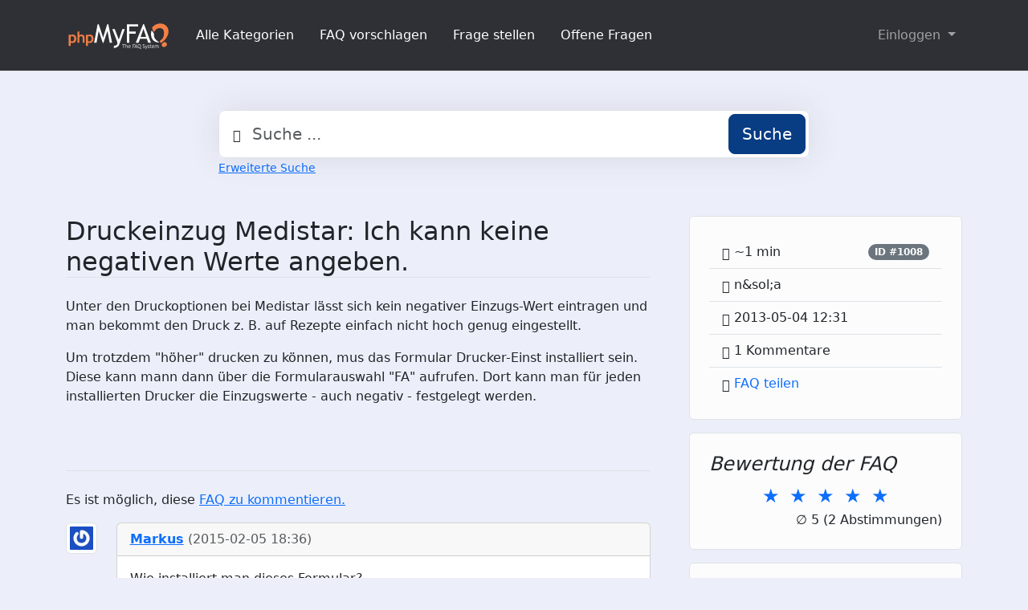

--- FILE ---
content_type: text/html;charset=UTF-8
request_url: http://www.pcfaq.de/content/10/9/de/druckeinzug-medistar-ich-kann-keine-negativen-werte-angeben.html
body_size: 5676
content:
<!DOCTYPE html>
<html lang="de" data-bs-theme="light">
<head>
  <meta charset="utf-8">

  <title>Druckeinzug Medistar: Ich kann keine negativen Werte angeben. - SenergY PC Probleme FAQs</title>
  <base href="https://www.pcfaq.de/">

  <meta content="" name="description">
  <meta content="Rene Schlacht" name="author">
  <meta content="width=device-width, initial-scale=1" name="viewport">
  <meta content="phpMyFAQ 4.0.6" name="application-name">
  <meta content="index, follow" name="robots">
  <meta content="7 days" name="revisit-after">

  
  <link href="https://www.pcfaq.de/assets/dist/styles.css" rel="stylesheet" media="screen">
  <link href="https://www.pcfaq.de/assets/templates/default/theme.css" rel="stylesheet" media="screen">
  <style type="text/css" media="screen">
    
  </style>
  <link href="https://www.pcfaq.de/assets/images/favicon.ico" rel="shortcut icon">
  <link href="http://www.pcfaq.de/content/10/9/de/druckeinzug-medistar-ich-kann-keine-negativen-werte-angeben.html" rel="canonical">

  
</head>
<body class="pmf-page-wrapper pmf-template-default" dir="ltr">

<nav class="navbar navbar-expand-lg navbar-dark p-3 text-bg-pmf-nav border-bottom">
  <div class="container">
    <a class="navbar-brand" href="https://www.pcfaq.de/" id="phpmyfaq-logo" title="SenergY PC Probleme FAQs">
      <img width="130" height="40" src="https://www.pcfaq.de/assets/images/logo-transparent.svg" alt="Druckeinzug Medistar: Ich kann keine negativen Werte angeben. - SenergY PC Probleme FAQs"
           title="Druckeinzug Medistar: Ich kann keine negativen Werte angeben. - SenergY PC Probleme FAQs">
    </a>
    <button class="navbar-toggler" type="button" data-bs-toggle="collapse" data-bs-target="#pmf-top-navbar"
            aria-controls="pmf-top-navbar" aria-expanded="false" aria-label="Toggle navigation">
      <span class="navbar-toggler-icon"></span>
    </button>

    <div class="collapse navbar-collapse" id="pmf-top-navbar">
      <ul class="navbar-nav me-auto mb-2 mb-lg-0">
                              <li class="nav-item pmf-nav-link ">
              <a class="pmf-nav-link " href="./show-categories.html">Alle Kategorien</a>
            </li>
                      <li class="nav-item pmf-nav-link ">
              <a class="pmf-nav-link " href="./add-faq.html">FAQ vorschlagen</a>
            </li>
                      <li class="nav-item pmf-nav-link ">
              <a class="pmf-nav-link " href="./add-question.html">Frage stellen</a>
            </li>
                      <li class="nav-item pmf-nav-link ">
              <a class="pmf-nav-link " href="./open-questions.html">Offene Fragen</a>
            </li>
                        </ul>

      <ul class="navbar-nav flex-row flex-wrap ms-md-auto">
        <li class="nav-item dropdown">
          <button type="button" class="btn btn-link nav-link py-2 px-0 px-lg-2 dropdown-toggle"
                  data-bs-toggle="dropdown" aria-expanded="false" data-bs-display="static">
            Einloggen
          </button>
          <ul class="dropdown-menu dropdown-menu-end">
                                          <li><a class="dropdown-item" href="./user/register">Registrieren</a></li>
                            <li><a class="dropdown-item" href="./login">Einloggen</a></li>
                      </ul>
        </li>
      </ul>
    </div>
  </div>
</nav>

<!-- SEARCH -->
<div class="container my-5">
  <div class="row height d-flex justify-content-center align-items-center">
    <div class="col-md-8">
      <div class="search">
        <form action="./search.html" id="search" method="post" role="search">
          <i class="bi bi-search"></i>
          <input autocomplete="off" type="text" class="form-control form-control-lg" id="pmf-search-autocomplete"
                 name="search" placeholder="Suche ..." maxlength="255" value="">
          <button type="submit" class="btn btn-primary btn-lg">Suche</button>
        </form>
      </div>
      <div>
        <small class="form-text text-muted">
          <a class="help" href="./search.html">Erweiterte Suche</a>
        </small>
      </div>
    </div>
  </div>
</div>

<!-- BREADCRUMB -->

<!-- MAIN CONTENT -->
<section class="my-3" id="wrapper">
  <div class="container">
        <div class="row g-5">
    <div class="col-md-8">
      <h2 class="mb-4 border-bottom">Druckeinzug Medistar: Ich kann keine negativen Werte angeben.</h2>

      <article class="pmf-faq-body pb-4 mb-4 border-bottom"><p>Unter den Druckoptionen bei Medistar lässt sich kein negativer Einzugs-Wert eintragen und man bekommt den Druck z. B. auf Rezepte einfach nicht hoch genug eingestellt.</p>
<p>Um trotzdem &#34;höher&#34; drucken zu können, mus das Formular Drucker-Einst installiert sein. Diese kann mann dann über die Formularauswahl &#34;FA&#34; aufrufen. Dort kann man für jeden installierten Drucker die Einzugswerte - auch negativ - festgelegt werden.</p>
<p> </p></article>

      <p class="d-print-none">Es ist möglich, diese <a href="#" data-bs-toggle="modal" data-bs-target="#pmf-modal-add-comment">FAQ zu kommentieren.</a></p>
      <div id="pmf-comment-add-success"></div>
      <div class="d-print-none" id="comments"><div class="row mt-2 mb-2">  <div class="col-sm-1">    <div class="thumbnail"><img src="https://secure.gravatar.com/avatar/e2dfae745e4c206d5439fac0be9e9299" class="img-thumbnail" alt="Gravatar">   </div>  </div>  <div class="col-sm-11">    <div class="card">     <div class="card-header card-header-comments"><strong><a href="mailto:autopotsdam_AT_arcor_DOT_de">Markus</a></strong> <span class="text-muted">(2015-02-05 18:36)</span>     </div><div class="card-body">Wie installiert man dieses Formular? </span></div>   </div>  </div></div></div>
    </div>

    <div class="col-md-4">
      <div class="position-sticky" style="top: 2rem">
        <div class="p-4 mb-3 bg-light-subtle border rounded">
          <ul class="list-group list-group-flush bg-transparent">
            <li class="list-group-item d-flex justify-content-between align-items-center bg-transparent">
              <div>
                <i aria-hidden="true" class="bi bi-clock"></i>
                <span class="data" id="pmf-reading-time-minutes">~ 0 min</span>
              </div>
              <a class="badge text-bg-secondary rounded-pill text-decoration-none" href="/index.php?solution_id=1008">
                ID #1008
              </a>
            </li>
            <li class="list-group-item bg-transparent">
              <i aria-hidden="true" class="bi bi-person"></i>
              <span class="data" rel="author">n&amp;sol;a</span>
            </li>
            <li class="list-group-item bg-transparent">
              <i aria-hidden="true" class="bi bi-calendar-date"></i>
              <span class="data">2013-05-04 12:31</span>
            </li>
                          <li class="list-group-item bg-transparent">
                <i aria-hidden="true" class="bi bi-chat-left-quote"></i>
                1 Kommentare
              </li>
                                                  <li class="list-group-item bg-transparent">
                <i aria-hidden="true" class="bi bi-share"></i>
                <a rel="nofollow" href="#" class="text-decoration-none" data-bs-toggle="modal"
                   data-bs-target="#shareModel"
                   id="shareButton" data-bs-placement="top"> FAQ teilen</a>
              </li>
                                              </ul>
        </div>

        <div class="p-4 mb-3 bg-light-subtle border rounded">
          <h4 class="fst-italic">Bewertung der FAQ</h4>
          <form action="#" method="post" class="form-inline pmf-voting-form">
            <input type="hidden" name="voting-id" id="voting-id" value="9">
            <input type="hidden" name="voting-language" id="voting-language" value="de">
            <div class="pmf-stars text-center">
              <button type="submit" class="pmf-voting-star" data-star="1">
                &#9733;
                <span class="pmf-stars-screen-reader">1 Star</span>
              </button>
              <button type="submit" class="pmf-voting-star" data-star="2">
                &#9733;
                <span class="pmf-stars-screen-reader">2 Stars</span>
              </button>
              <button type="submit" class="pmf-voting-star" data-star="3">
                &#9733;
                <span class="pmf-stars-screen-reader">3 Stars</span>
              </button>
              <button type="submit" class="pmf-voting-star" data-star="4">
                &#9733;
                <span class="pmf-stars-screen-reader">4 Stars</span>
              </button>
              <button type="submit" class="pmf-voting-star" data-star="5">
                &#9733;
                <span class="pmf-stars-screen-reader">5 Stars</span>
              </button>
            </div>
            <div class="text-end bold">&empty; <span id="rating"> <span data-rating="5">5</span> (2 Abstimmungen)</span></div>
          </form>
          <div id="pmf-voting-result"></div>
        </div>

                  <div class="p-4 mb-3 bg-light-subtle border rounded">
            <h4 class="fst-italic">Tags</h4>
            <div><a class="btn btn-outline-primary" title="Einzug" href="https://www.pcfaq.de/tags/37/einzug.html">Einzug</a> <a class="btn btn-outline-primary" title="Medistar" href="https://www.pcfaq.de/tags/36/medistar.html">Medistar</a> <a class="btn btn-outline-primary" title="Rezept" href="https://www.pcfaq.de/tags/38/rezept.html">Rezept</a></div>
          </div>
                          <div class="p-4 mb-3 bg-light-subtle border rounded">
            <h4 class="fst-italic">Verwandte Artikel</h4>
            <ul class="list-unstyled"><li><i class="bi bi-question-circle"></i> <a class="text-decoration-none" title="Medistar GDT Anbindung von HMS" href="https://www.pcfaq.de/content/10/38/de/medistar-gdt-anbindung-von-hms.html">Medistar GDT Anbindung von HMS</a></li><li><i class="bi bi-question-circle"></i> <a class="text-decoration-none" title="sysconf&period;s - Wohin muss diese Datei&quest;" href="https://www.pcfaq.de/content/10/14/de/sysconf&periods-_-wohin-muss-diese-datei&quest.html">sysconf&period;s - Wohin muss diese Datei&quest;</a></li><li><i class="bi bi-question-circle"></i> <a class="text-decoration-none" title="GDT-Einstellungen - Wo finde ich die&quest;" href="https://www.pcfaq.de/content/9/8/de/gdt_einstellungen-_-wo-finde-ich-die&quest.html">GDT-Einstellungen - Wo finde ich die&quest;</a></li><li><i class="bi bi-question-circle"></i> <a class="text-decoration-none" title="Windows 7&colon; Ich habe keine Icons mehr auf dem Desktop" href="https://www.pcfaq.de/content/4/18/de/windows-7&colon-ich-habe-keine-icons-mehr-auf-dem-desktop.html">Windows 7&colon; Ich habe keine Icons mehr auf dem Desktop</a></li><li><i class="bi bi-question-circle"></i> <a class="text-decoration-none" title="Blankoformulardruck&colon; Trotz richtiger Einstellung wird kein Hintergrundbild gedruckt" href="https://www.pcfaq.de/content/8/17/de/blankoformulardruck&colon-trotz-richtiger-einstellung-wird-kein-hintergrundbild-gedruckt.html">Blankoformulardruck&colon; Trotz richtiger Einstellung wird kein Hintergrundbild gedruckt</a></li></ul>
          </div>
                              </div>
    </div>
  </div>

  <div class="modal fade" id="pmf-modal-add-comment" tabindex="-1" aria-labelledby="commentModalLabel"
       aria-hidden="true">
    <div class="modal-dialog modal-lg">
      <div class="modal-content">
        <div class="modal-header">
          <h1 class="modal-title fs-5" id="commentModalLabel">Kommentar zur FAQ</h1>
          <button type="button" class="btn-close" data-bs-dismiss="modal" aria-label="Abbrechen"></button>
        </div>
        <div class="modal-body">
          <div id="pmf-add-comment-error"></div>

          <form id="pmf-add-comment-form" action="#" method="post" class="needs-validation" novalidate>
            <input type="hidden" name="id" id="id" value="9" />
            <input type="hidden" name="lang" id="lang" value="de" />
            <input type="hidden" name="type" id="type" value="faq" />
            <input type="hidden" id="pmf-csrf-token" name="pmf-csrf-token" value="b5feada5c4c7fd79ddc62448530acecf">

            <div class="row mb-2">
              <div class="col">
                <label class="sr-only" for="user">Name</label>
                <input
                  type="text"
                  name="user"
                  id="user"
                  class="form-control"
                  required
                  placeholder="Name"
                  value=""
                />
              </div>
            </div>
            <div class="row mb-2">
              <div class="col">
                <label class="sr-only" for="mail">E-Mail</label>
                <input
                  type="email"
                  name="mail"
                  id="mail"
                  class="form-control"
                  required
                  placeholder="E-Mail"
                  value=""
                />
              </div>
            </div>
            <div class="row mb-2">
              <div class="col">
              <textarea
                rows="10"
                name="comment_text"
                id="comment_text"
                class="form-control"
                required
                placeholder="Kommentar"
              ></textarea>
              </div>
            </div>

            <div class="row g-4"><label class="col-sm-3 col-form-label">Bitte gebe den Captcha-Code ein</label>    <div class="col-sm-4"><p class="form-control-static"><img id="captchaImage" class="rounded border" src="./api/captcha" height="50" width="200" alt="Chuck Norris has counted to infinity. Twice."></p>    </div>    <div class="col-sm-5">        <div class="input-group"><input type="text" class="form-control" name="captcha" id="captcha" size="6" autocomplete="off" required>            <span class="input-group-btn"><button type="button" class="btn btn-primary" id="captcha-button" data-action="writecomment"><i aria-hidden="true" class="bi bi-arrow-repeat" data-action="writecomment"></i></button>            </span>        </div>    </div></div>
          </form>
        </div>
        <div class="modal-footer">
          <button type="button" class="btn btn-secondary" data-bs-dismiss="modal">Abbrechen</button>
          <button type="button" class="btn btn-primary" id="pmf-button-save-comment">Absenden</button>
        </div>
      </div>
    </div>
  </div>

  <div class="modal fade" id="shareModel" tabindex="-1" aria-labelledby="ShareLabel" aria-hidden="true">
    <div class="modal-dialog">
      <div class="modal-content">
        <div class="modal-header">
          <h5 class="modal-title" id="ShareLabel">FAQ teilen</h5>
          <button type="button" class="btn-close" data-bs-dismiss="modal" aria-label="Close"></button>
        </div>
        <div class="modal-body share-modal-body">
          <p>Teilen mit</p>
          <div class="d-flex align-items-center icons">
            <a class="fs-5 d-flex align-items-center justify-content-center" target="_blank"
               href="https://www.linkedin.com/sharing/share-offsite/?url=http%3A%2F%2Fwww.pcfaq.de%2Fcontent%2F10%2F9%2Fde%2Fdruckeinzug-medistar-ich-kann-keine-negativen-werte-angeben.html">
              <span class="bi bi-linkedin"></span>
            </a>
            <a class="fs-5 d-flex align-items-center justify-content-center" target="_blank"
               href="https://reddit.com/submit?url=http%3A%2F%2Fwww.pcfaq.de%2Fcontent%2F10%2F9%2Fde%2Fdruckeinzug-medistar-ich-kann-keine-negativen-werte-angeben.html&title=Ich%20habe%20einen%20spannenden%20FAQ-Beitrag%20f%C3%BCr%20dich%20entdeckt%3A">
              <span class="bi bi-reddit"></span>
            </a>
            <a class="fs-5 d-flex align-items-center justify-content-center" target="_blank"
               title="Per WhatsApp empfehlen"
               href="https://wa.me/?text=Ich%20habe%20einen%20spannenden%20FAQ-Beitrag%20f%C3%BCr%20dich%20entdeckt%3A+http%3A%2F%2Fwww.pcfaq.de%2Fcontent%2F10%2F9%2Fde%2Fdruckeinzug-medistar-ich-kann-keine-negativen-werte-angeben.html">
              <span class="bi bi-whatsapp"></span>
            </a>
            <a class="fs-5 d-flex align-items-center justify-content-center" target="_blank"
               href="https://telegram.me/share/url?url=http%3A%2F%2Fwww.pcfaq.de%2Fcontent%2F10%2F9%2Fde%2Fdruckeinzug-medistar-ich-kann-keine-negativen-werte-angeben.html>&text=Ich%20habe%20einen%20spannenden%20FAQ-Beitrag%20f%C3%BCr%20dich%20entdeckt%3A">
              <span class="bi bi-telegram"></span>
            </a>
          </div>
          <p>oder kopiere den Link</p>
          <div class="field d-flex align-items-center justify-content-between">
            <span class="bi bi-link text-center"></span>
            <input type="text" class="form-control" id="pmf-share-link" value="http://www.pcfaq.de/content/10/9/de/druckeinzug-medistar-ich-kann-keine-negativen-werte-angeben.html" readonly>
            <button class="btn btn-primary" id="pmf-share-link-copy-button"
                    data-pmf-message="Link in die Zwischenablage kopiert.">
              Kopieren
            </button>
          </div>
        </div>
      </div>
    </div>
  </div>

    </div>
</section>

<footer class="footer text-bg-pmf-footer pt-5 pb-4 pb-lg-5">
  <div class="container pt-lg-4">
    <div class="row pb-2">
      <div class="col-lg-4 col-md-6">
                <label class="form-label" for="language">Sprache ändern</label>
        <form accept-charset="utf-8" action="./" method="post" id="pmf-footer-language-switcher">
          <div class="form-group d-flex">
            <select class="form-select" name="language" aria-label="Language" id="language"  onchange="this.form.submit();"><option value="ar" >Arabic</option><option value="eu" >Basque</option><option value="bn" >Bengali</option><option value="zh" >Chinese</option><option value="cs" >Czech</option><option value="da" >Danish</option><option value="nl" >Dutch</option><option value="en" >English</option><option value="fa" >Farsi</option><option value="fi" >Finnish</option><option value="fr" >French</option><option value="fr_ca" >French (Canada)</option><option value="de" selected>German</option><option value="el" >Greek</option><option value="he" >Hebrew</option><option value="hi" >Hindi</option><option value="hu" >Hungarian</option><option value="id" >Indonesian</option><option value="it" >Italian</option><option value="ja" >Japanese</option><option value="ko" >Korean</option><option value="lv" >Latvian</option><option value="lt" >Lithuanian</option><option value="ms" >Malay</option><option value="mn" >Mongolian</option><option value="nb" >Norwegian (Bokmal)</option><option value="pl" >Polish</option><option value="pt" >Portuguese</option><option value="pt_br" >Portuguese (Brazil)</option><option value="ro" >Romanian</option><option value="ru" >Russian</option><option value="sr" >Serbian</option><option value="sk" >Slovak</option><option value="sl" >Slovenian</option><option value="es" >Spanish</option><option value="sv" >Swedish</option><option value="th" >Thai</option><option value="tr" >Turkish</option><option value="tw" >Twi</option><option value="uk" >Ukrainian</option><option value="vi" >Vietnamese</option><option value="cy" >Welsh</option></select>
            <input name="action" type="hidden" value="">
          </div>
        </form>
              </div>
      <div class="col-xl-6 col-lg-7 col-md-5 offset-xl-2 offset-md-1 pt-4 pt-md-1 pt-lg-0">
        <div id="footer-links" class="row">
          <div class="col-lg-4">
            <ul class="nav flex-column pb-lg-1 mb-lg-3">
                                                <li class="nav-item">
                    <a href="./overview.html" class="nav-link d-inline-block px-0 pt-1 pb-2 ">
                      FAQ Übersicht
                    </a>
                  </li>
                                  <li class="nav-item">
                    <a href="./sitemap/A/de.html" class="nav-link d-inline-block px-0 pt-1 pb-2 ">
                      Sitemap
                    </a>
                  </li>
                                  <li class="nav-item">
                    <a href="./glossary.html" class="nav-link d-inline-block px-0 pt-1 pb-2 ">
                      Glossar
                    </a>
                  </li>
                                  <li class="nav-item">
                    <a href="./contact.html" class="nav-link d-inline-block px-0 pt-1 pb-2 ">
                      Kontakt
                    </a>
                  </li>
                                          </ul>
          </div>
          <div class="col-lg-4">
            <ul class="nav flex-column pb-lg-1 mb-lg-3">
                                                <li class="nav-item">
                    <a class="nav-link d-inline-block px-0 pt-1 pb-2" target="_blank" href="">
                      Datenschutzerklärung
                    </a>
                  </li>
                                                  <li class="nav-item">
                    <a id="showCookieConsent" class="nav-link d-inline-block px-0 pt-1 pb-2" href="#">
                      Cookie-Einstellungen
                    </a>
                  </li>
                                          </ul>
          </div>
        </div>
      </div>
    </div>
    <p class="nav d-block text-center text-md-start pb-2 pb-lg-0 mb-0">
      <span class="text-light opacity-75">© 2025 All rights reserved. Powered with ❤️ and ☕️ by </span>
      <a class="nav-link d-inline-block p-0" href="https://www.phpmyfaq.de/" target="_blank" rel="noopener">phpMyFAQ</a>
      <span class="text-light opacity-75">4.0.6</span>
    </p>
  </div>
</footer>

<!-- Frontend toasts -->
<div class="toast-container position-fixed bottom-0 start-0 mt-5 p-3">
  <div id="pmf-notification" class="toast align-items-center text-bg-success shadow border-0" role="alert"
       aria-live="assertive" aria-atomic="true">
    <div class="d-flex">
      <div class="toast-body" id="pmf-notification-message">
      </div>
      <button type="button" class="btn-close btn-close-white me-2 m-auto" data-bs-dismiss="toast" aria-label="Close">
      </button>
    </div>
  </div>

  <div id="pmf-notification-error" class="toast align-items-center text-bg-danger shadow border-0" role="alert"
       aria-live="assertive" aria-atomic="true">
    <div class="d-flex">
      <div class="toast-body" id="pmf-notification-error-message">
      </div>
      <button type="button" class="btn-close btn-close-white me-2 m-auto" data-bs-dismiss="toast" aria-label="Close">
      </button>
    </div>
  </div>
</div>

<script src="./assets/dist/cookieConsent.js"></script>
<script src="./assets/dist/frontend.js"></script>
</body>
</html>
